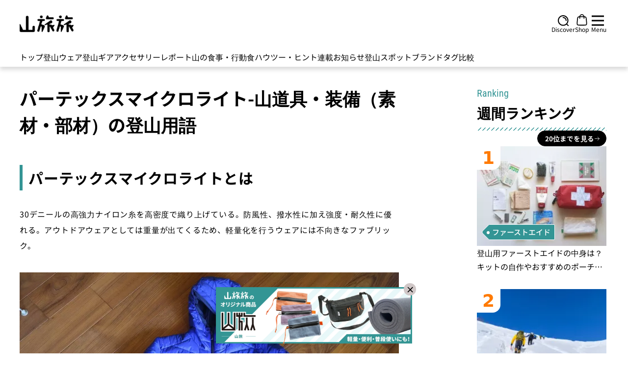

--- FILE ---
content_type: application/javascript
request_url: https://yamatabitabi.com/_nuxt/glossary.store.6dcb6dcd.js
body_size: -89
content:
import{u as r,e as d,y as l}from"./entry.70d6a7a4.js";import{r as u,u as n}from"./request.34d04dd6.js";const m=async t=>u({url:`${r().public.apiBase}/api/master/glossary/detail/${t}`,method:"GET"}),h=async(t,a)=>u({url:`${r().public.apiBase}/api/master/glossary/detail/${t}/${a}`,method:"GET"}),p=d({id:"glossaryStore",state:()=>({detail:{},meta:{}}),actions:{async getDetail(t){const{data:a,meta:e}=await m(t);return new Promise(s=>{this.detail=a,this.meta=e,s(this.detail,this.meta)})},async getDetailWithParent(t,a){const{data:e,meta:s}=await h(t,a);return new Promise(i=>{this.detail=e,this.meta=s,i(this.detail,this.meta)})},async asyncDetail(t){const{data:a}=await n(()=>$fetch(`${r().public.apiBase}/api/master/glossary/detail/${t}`),"$H94ONRUPK8");if(!a.value)throw l({statusCode:404,statusMessage:"Not Found"});return new Promise(e=>{var s,i;this.detail=(s=a.value)==null?void 0:s.data,this.meta=(i=a.value)==null?void 0:i.meta,e(this.detail,this.meta)})},async asyncDetailWithParent(t,a){const{data:e}=await n(()=>$fetch(`${r().public.apiBase}/api/master/glossary/detail/${t}/${a}`),"$7qM3E60n2W");if(!e.value)throw l({statusCode:404,statusMessage:"Not Found"});return new Promise(s=>{var i,o;this.detail=(i=e.value)==null?void 0:i.data,this.meta=(o=e.value)==null?void 0:o.meta,s(this.detail,this.meta)})}}});export{p as u};


--- FILE ---
content_type: image/svg+xml
request_url: https://yamatabitabi.com/_ipx/q_50&s_22x24/header-icons/shop.svg
body_size: -109
content:
<svg width="22" height="24.01" viewBox="0 0 24 27" fill="none" xmlns="http://www.w3.org/2000/svg">
    <path id="icon_shop" d="M16.8022 9.40384V5.80219C16.8022 3.15002 14.6522 1 12 1C9.34782 1 7.19781 3.15002 7.19781 5.80219V9.40384M1.90579 11.0269L1.18546 18.7104C0.980653 20.8951 0.878248 21.9874 1.24074 22.8311C1.55919 23.5723 2.11723 24.1851 2.82543 24.5713C3.63161 25.011 4.72872 25.011 6.92294 25.011H17.0771C19.2713 25.011 20.3684 25.011 21.1746 24.5713C21.8828 24.1851 22.4408 23.5723 22.7593 22.8311C23.1218 21.9874 23.0193 20.8951 22.8145 18.7104L22.0942 11.0269C21.9213 9.18215 21.8348 8.25976 21.4199 7.56239C21.0545 6.94822 20.5147 6.45663 19.8691 6.15017C19.136 5.8022 18.2096 5.8022 16.3567 5.8022L7.64327 5.80219C5.79039 5.80219 4.86395 5.80219 4.13091 6.15016C3.48531 6.45662 2.94547 6.94822 2.58009 7.56239C2.16522 8.25976 2.07874 9.18215 1.90579 11.0269Z" stroke="black" stroke-width="2" stroke-linecap="round" stroke-linejoin="round"/>
</svg>

--- FILE ---
content_type: application/javascript; charset=utf-8;
request_url: https://dalc.valuecommerce.com/app3?p=885770330&_s=https%3A%2F%2Fyamatabitabi.com%2Fglossary-materials%2Fper-tex-micro-light&_b=aW_4ggAAn0gDD5mACooAHwqKBtRotQ&vf=iVBORw0KGgoAAAANSUhEUgAAAAMAAAADCAYAAABWKLW%2FAAAAMElEQVQYV2NkFGP4nxH5g0FiIjcDY2gY8%2F9dzrUMvz%2B2MjDu5ur6H%2FDMhCFBwIkBAAMJDYm5zTD8AAAAAElFTkSuQmCC
body_size: 938
content:
vc_linkswitch_callback({"t":"696ff885","r":"aW_4hQAI4x0DD5mACooD7AqKC5ZmUg","ub":"aW%2F4gQADVVYDD5mACooFuwqKC%2FC%2Baw%3D%3D","vcid":"Kj1_EjNJ-TxCtw9fjn_NgR78W2MG_BKiaxkUJzCCIQKJbB80rgd1IaOmsweDp5OgnDzOiH8QiH_u-YIXVfsKbA","vcpub":"0.582429","www.columbiasports.co.jp":{"a":"2917989","m":"3331332","g":"9a01bb3590"},"www.ikyu.com":{"a":"2675907","m":"221","g":"bfc1aa058c"},"s":3451529,"approach.yahoo.co.jp":{"a":"2821580","m":"2201292","g":"570d110390"},"travel.yahoo.co.jp":{"a":"2761515","m":"2244419","g":"da6508f390"},"paypaystep.yahoo.co.jp":{"a":"2821580","m":"2201292","g":"570d110390"},"biz.travel.yahoo.co.jp":{"a":"2761515","m":"2244419","g":"da6508f390"},"mini-shopping.yahoo.co.jp":{"a":"2821580","m":"2201292","g":"570d110390"},"shopping.geocities.jp":{"a":"2821580","m":"2201292","g":"570d110390"},"tabelog.com":{"a":"2797472","m":"3366797","g":"604d569c90"},"l":5,"shopping.yahoo.co.jp":{"a":"2821580","m":"2201292","g":"570d110390"},"p":885770330,"paypaymall.yahoo.co.jp":{"a":"2821580","m":"2201292","g":"570d110390"}})

--- FILE ---
content_type: application/javascript
request_url: https://yamatabitabi.com/_nuxt/useDevice.b5657663.js
body_size: -549
content:
import{ak as e}from"./entry.70d6a7a4.js";function r(){return e().$device}export{r as u};


--- FILE ---
content_type: application/javascript
request_url: https://yamatabitabi.com/_nuxt/_slug_.cf29f59c.js
body_size: 569
content:
import{f as w,v as C,u as k,q as v,o as m,c as u,j as r,m as B,p as g,_ as $,a as i,w as L,b as T,d}from"./entry.70d6a7a4.js";import{C as A}from"./ContentHeading.5ac4144b.js";import{u as H}from"./glossary.store.6dcb6dcd.js";import{_ as N}from"./Ranking.d1f94a70.js";import{_ as D}from"./ContentAffiliate.3a195aa2.js";import"./request.34d04dd6.js";import"./nuxt-img.3245aa26.js";import"./BlockHeading.b8cda634.js";import"./post.store.7b497798.js";import"./useDevice.b5657663.js";import"./meta.2266983f.js";import"./common.47aab471.js";import"./top_products.store.413bf8fd.js";import"./affiliate_provider.1f97a0e8.js";const R=["innerHTML"],V={__name:"Detail",async setup(y){let _,n;const e=w(),s=H(),o=`glossary-${e.params.name}`,p=e.params.slug;[_,n]=C(()=>s.asyncDetailWithParent(o==null?void 0:o.toLowerCase(),p==null?void 0:p.toLowerCase())),await _,n();const t=s.detail;if(t){const a=t==null?void 0:t.title,l=`${k().public.urlBase}${e.path}`;v({title:a,titleTemplate:c=>`${c}｜登山・トレラン・山スキーマガジン「山旅旅」`,meta:[{name:"og:title",content:a,hid:"og:title"},{name:"twitter:title",content:a,hid:"twitter:title"}],link:[{rel:"canonical",href:l}]})}return(a,h)=>{var l,c,f,x;return m(),u("div",null,[(l=r(t))!=null&&l.title?(m(),B(A,{key:0,title:(c=r(t))==null?void 0:c.title},null,8,["title"])):g("",!0),(f=r(t))!=null&&f.content?(m(),u("div",{key:1,class:"entry-content glossary-page",innerHTML:(x=r(t))==null?void 0:x.content},null,8,R)):g("",!0)])}}},b=V,G={},M={class:"max-w-7xl mt-4 mx-auto w-full grid grid-cols-1 md:gap-5 xl:gap-[4.5rem] md:grid-flow-row-dense md:grid-cols-3"},S={class:"col-span-3 md:col-span-2 flex flex-col sm:mt-2 px-4 md:pl-6 md:pr-4 lg:pl-10"},j={class:"flex flex-col md:items-end my-1.5 px-4 md:pl-0 md:pr-1 md:ml-4 lg:ml-0 gap-y-6 md:gap-y-10"};function q(y,_){const n=b,e=N,s=D,o=T;return m(),u("div",null,[i(o,{name:"article"},{default:L(()=>[d("div",M,[d("div",S,[i(n,{class:"mt-8"})]),d("div",j,[i(e,{class:"max-[768px]:!px-0 mt-16"})])]),i(s,{class:"!mt-0 sm:mt-8"})]),_:1})])}const tt=$(G,[["render",q]]);export{tt as default};


--- FILE ---
content_type: image/svg+xml
request_url: https://yamatabitabi.com/_ipx/q_50&s_22x22/header-icons/discover.svg
body_size: -425
content:
<svg width="22" height="22" viewBox="0 0 22 22" fill="none" xmlns="http://www.w3.org/2000/svg">
    <path id="icon_search" d="M23 23L17.6833 17.6833M10.7778 4.66667C14.1529 4.66667 16.8889 7.4027 16.8889 10.7778M20.5556 10.7778C20.5556 16.1779 16.1779 20.5556 10.7778 20.5556C5.37766 20.5556 1 16.1779 1 10.7778C1 5.37766 5.37766 1 10.7778 1C16.1779 1 20.5556 5.37766 20.5556 10.7778Z" stroke="black" stroke-width="2" stroke-linecap="round" stroke-linejoin="round"/>
</svg>

--- FILE ---
content_type: application/javascript
request_url: https://yamatabitabi.com/_nuxt/top_products.store.413bf8fd.js
body_size: -150
content:
import{u as o,e as r}from"./entry.70d6a7a4.js";import{r as e,u as c}from"./request.34d04dd6.js";const u=async t=>e({url:`${o().public.apiBase}/api/top_products/random`,method:"GET",params:t}),n=async t=>e({url:`${o().public.apiBase}/api/products/affiliates/ranking`,method:"GET",params:t}),p=async()=>e({url:`${o().public.apiBase}/api/products/affiliates/hall_items`,method:"GET"}),d=async t=>e({url:`${o().public.apiBase}/api/products/affiliates/recommendation`,method:"GET",params:t}),P=r({id:"topProducts",state:()=>({topProducts:[],sales:[],meta:{}}),actions:{async listRandomTopProducts(t={}){const{data:s}=await u(t);return new Promise(a=>{this.topProducts=s,a(this.topProducts)})},async listTopAffiliatesProducts(t){const{data:s}=await n(t);return new Promise(a=>{this.topProducts=s,a(this.topProducts)})},async listHallFameProducts(){const{data:t}=await p();return new Promise(s=>{this.topProducts=t,s(this.topProducts)})},async listRecommendAffiliatesProducts(t){const{data:s,meta:a}=await d(t);return new Promise(i=>{this.topProducts=s,this.meta=a,i(this.topProducts,this.meta)})},async getCurrentSales(){const{data:t}=await c(()=>$fetch(`${o().public.apiBase}/api/products/affiliates/sales`),"$5p08AhuB0V");return new Promise(s=>{var a;this.sales=(a=t==null?void 0:t.value)==null?void 0:a.data,s(this.sales)})}}});export{P as u};


--- FILE ---
content_type: application/javascript; charset=utf-8;
request_url: https://dalc.valuecommerce.com/app3?p=885770330&_s=https%3A%2F%2Fyamatabitabi.com%2Fglossary-materials%2Fper-tex-micro-light&vf=iVBORw0KGgoAAAANSUhEUgAAAAMAAAADCAYAAABWKLW%2FAAAAMElEQVQYV2NkFGP4nxH5g0FiIjcDY2gY8%2F9dzrUMvz%2B2MjDu5ur6H%2FDMhCFBwIkBAAMJDYm5zTD8AAAAAElFTkSuQmCC
body_size: 1074
content:
vc_linkswitch_callback({"t":"696ff882","r":"aW_4ggAAn0gDD5mACooAHwqKBtRotQ","ub":"aW%2F4gQADVVYDD5mACooFuwqKC%2FC%2Baw%3D%3D","vcid":"ZCJ6ODU4bdtIapcTkH2Lc7QObZLr-MT00M3aDl_oELwKHo3x_yxxtVvRdp1okiDNa1ZT06Jfp3TvmGP2bbq86w","vcpub":"0.040776","biz.travel.yahoo.co.jp":{"a":"2761515","m":"2244419","g":"b88dad4890"},"mini-shopping.yahoo.co.jp":{"a":"2821580","m":"2201292","g":"064b965890"},"shopping.geocities.jp":{"a":"2821580","m":"2201292","g":"064b965890"},"tabelog.com":{"a":"2797472","m":"3366797","g":"136eace390"},"l":5,"shopping.yahoo.co.jp":{"a":"2821580","m":"2201292","g":"064b965890"},"p":885770330,"paypaymall.yahoo.co.jp":{"a":"2821580","m":"2201292","g":"064b965890"},"www.columbiasports.co.jp":{"a":"2917989","m":"3331332","g":"5d32b85090"},"www.ikyu.com":{"a":"2675907","m":"221","g":"3e460df98c"},"s":3451529,"approach.yahoo.co.jp":{"a":"2821580","m":"2201292","g":"064b965890"},"travel.yahoo.co.jp":{"a":"2761515","m":"2244419","g":"b88dad4890"},"paypaystep.yahoo.co.jp":{"a":"2821580","m":"2201292","g":"064b965890"}})